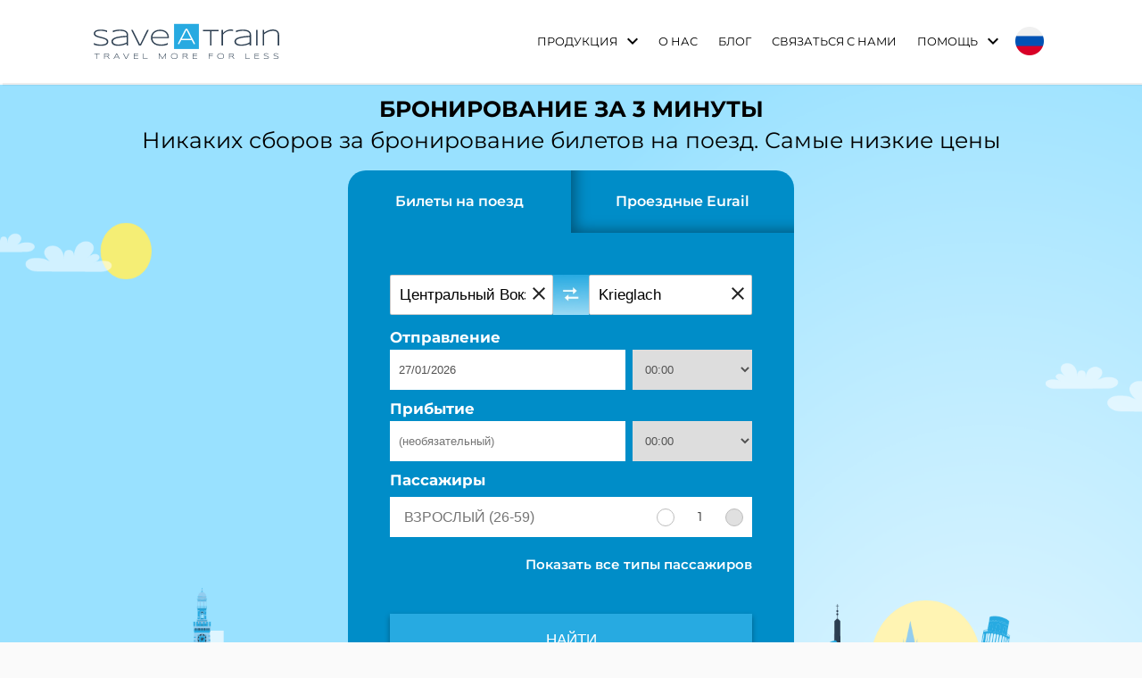

--- FILE ---
content_type: image/svg+xml
request_url: https://www.saveatrain.com/assets/icons/weather/snow.svg
body_size: 9101
content:
<?xml version="1.0" encoding="utf-8"?>
<!-- (c) ammap.com | SVG weather icons -->
<svg
    version="1.1"
    xmlns="http://www.w3.org/2000/svg"
    xmlns:xlink="http://www.w3.org/1999/xlink"
    width="64"
    height="64"
    viewbox="0 0 64 64">
    <defs>
        <filter id="blur" width="200%" height="200%">
            <feGaussianBlur in="SourceAlpha" stdDeviation="3"/>
            <feOffset dx="0" dy="4" result="offsetblur"/>
            <feComponentTransfer>
                <feFuncA type="linear" slope="0.05"/>
            </feComponentTransfer>
            <feMerge> 
                <feMergeNode/>
                <feMergeNode in="SourceGraphic"/> 
            </feMerge>
        </filter>
        <style type="text/css"><![CDATA[
/*
** CLOUDS
*/
@keyframes am-weather-cloud-2 {
  0% {
    -webkit-transform: translate(0px,0px);
       -moz-transform: translate(0px,0px);
        -ms-transform: translate(0px,0px);
            transform: translate(0px,0px);
  }

  50% {
    -webkit-transform: translate(2px,0px);
       -moz-transform: translate(2px,0px);
        -ms-transform: translate(2px,0px);
            transform: translate(2px,0px);
  }

  100% {
    -webkit-transform: translate(0px,0px);
       -moz-transform: translate(0px,0px);
        -ms-transform: translate(0px,0px);
            transform: translate(0px,0px);
  }
}

.am-weather-cloud-2 {
  -webkit-animation-name: am-weather-cloud-2;
     -moz-animation-name: am-weather-cloud-2;
          animation-name: am-weather-cloud-2;
  -webkit-animation-duration: 3s;
     -moz-animation-duration: 3s;
          animation-duration: 3s;
  -webkit-animation-timing-function: linear;
     -moz-animation-timing-function: linear;
          animation-timing-function: linear;
  -webkit-animation-iteration-count: infinite;
     -moz-animation-iteration-count: infinite;
          animation-iteration-count: infinite;
}

/*
** SNOW
*/
@keyframes am-weather-snow {
  0% {
    -webkit-transform: translateX(0) translateY(0);
       -moz-transform: translateX(0) translateY(0);
        -ms-transform: translateX(0) translateY(0);
            transform: translateX(0) translateY(0);
  }

  33.33% {
    -webkit-transform: translateX(-1.2px) translateY(2px);
       -moz-transform: translateX(-1.2px) translateY(2px);
        -ms-transform: translateX(-1.2px) translateY(2px);
            transform: translateX(-1.2px) translateY(2px);
  }

  66.66% {
    -webkit-transform: translateX(1.4px) translateY(4px);
       -moz-transform: translateX(1.4px) translateY(4px);
        -ms-transform: translateX(1.4px) translateY(4px);
            transform: translateX(1.4px) translateY(4px);
    opacity: 1;
  }

  100% {
    -webkit-transform: translateX(-1.6px) translateY(6px);
       -moz-transform: translateX(-1.6px) translateY(6px);
        -ms-transform: translateX(-1.6px) translateY(6px);
            transform: translateX(-1.6px) translateY(6px);
    opacity: 0;
  }
}

@keyframes am-weather-snow-reverse {
  0% {
    -webkit-transform: translateX(0) translateY(0);
       -moz-transform: translateX(0) translateY(0);
        -ms-transform: translateX(0) translateY(0);
            transform: translateX(0) translateY(0);
  }

  33.33% {
    -webkit-transform: translateX(1.2px) translateY(2px);
       -moz-transform: translateX(1.2px) translateY(2px);
        -ms-transform: translateX(1.2px) translateY(2px);
            transform: translateX(1.2px) translateY(2px);
  }

  66.66% {
    -webkit-transform: translateX(-1.4px) translateY(4px);
       -moz-transform: translateX(-1.4px) translateY(4px);
        -ms-transform: translateX(-1.4px) translateY(4px);
            transform: translateX(-1.4px) translateY(4px);
    opacity: 1;
  }

  100% {
    -webkit-transform: translateX(1.6px) translateY(6px);
       -moz-transform: translateX(1.6px) translateY(6px);
        -ms-transform: translateX(1.6px) translateY(6px);
            transform: translateX(1.6px) translateY(6px);
    opacity: 0;
  }
}

.am-weather-snow-1 {
  -webkit-animation-name: am-weather-snow;
     -moz-animation-name: am-weather-snow;
      -ms-animation-name: am-weather-snow;
          animation-name: am-weather-snow;
  -webkit-animation-duration: 2s;
     -moz-animation-duration: 2s;
      -ms-animation-duration: 2s;
          animation-duration: 2s;
  -webkit-animation-timing-function: linear;
     -moz-animation-timing-function: linear;
      -ms-animation-timing-function: linear;
          animation-timing-function: linear;
  -webkit-animation-iteration-count: infinite;
     -moz-animation-iteration-count: infinite;
      -ms-animation-iteration-count: infinite;
          animation-iteration-count: infinite;
}

.am-weather-snow-2 {
  -webkit-animation-name: am-weather-snow;
     -moz-animation-name: am-weather-snow;
      -ms-animation-name: am-weather-snow;
          animation-name: am-weather-snow;
  -webkit-animation-delay: 1.2s;
     -moz-animation-delay: 1.2s;
      -ms-animation-delay: 1.2s;
          animation-delay: 1.2s;
  -webkit-animation-duration: 2s;
     -moz-animation-duration: 2s;
      -ms-animation-duration: 2s;
          animation-duration: 2s;
  -webkit-animation-timing-function: linear;
     -moz-animation-timing-function: linear;
      -ms-animation-timing-function: linear;
          animation-timing-function: linear;
  -webkit-animation-iteration-count: infinite;
     -moz-animation-iteration-count: infinite;
      -ms-animation-iteration-count: infinite;
          animation-iteration-count: infinite;
}

.am-weather-snow-3 {
  -webkit-animation-name: am-weather-snow-reverse;
     -moz-animation-name: am-weather-snow-reverse;
      -ms-animation-name: am-weather-snow-reverse;
          animation-name: am-weather-snow-reverse;
  -webkit-animation-duration: 2s;
     -moz-animation-duration: 2s;
      -ms-animation-duration: 2s;
          animation-duration: 2s;
  -webkit-animation-timing-function: linear;
     -moz-animation-timing-function: linear;
      -ms-animation-timing-function: linear;
          animation-timing-function: linear;
  -webkit-animation-iteration-count: infinite;
     -moz-animation-iteration-count: infinite;
      -ms-animation-iteration-count: infinite;
          animation-iteration-count: infinite;
}

        ]]></style>
    </defs>
    <g filter="url(#blur)" id="snowy-6">
        <g transform="translate(20,10)">
            <g class="am-weather-cloud-2">
                <path d="M47.7,35.4c0-4.6-3.7-8.2-8.2-8.2c-1,0-1.9,0.2-2.8,0.5c-0.3-3.4-3.1-6.2-6.6-6.2c-3.7,0-6.7,3-6.7,6.7c0,0.8,0.2,1.6,0.4,2.3    c-0.3-0.1-0.7-0.1-1-0.1c-3.7,0-6.7,3-6.7,6.7c0,3.6,2.9,6.6,6.5,6.7l17.2,0C44.2,43.3,47.7,39.8,47.7,35.4z" fill="#57A0EE" stroke="white" stroke-linejoin="round" stroke-width="1.2" transform="translate(-20,-11)"/>
            </g>
            <g class="am-weather-snow-1">
                <g transform="translate(3,28)">
                    <line fill="none" stroke="#57A0EE" stroke-linecap="round" stroke-width="1.2" transform="translate(0,9), rotate(0)" x1="0" x2="0" y1="-2.5" y2="2.5" />
                    <line fill="none" stroke="#57A0EE" stroke-linecap="round" stroke-width="1" transform="translate(0,9), rotate(45)" x1="0" x2="0" y1="-2.5" y2="2.5" />
                    <line fill="none" stroke="#57A0EE" stroke-linecap="round" stroke-width="1" transform="translate(0,9), rotate(90)" x1="0" x2="0" y1="-2.5" y2="2.5" />
                    <line fill="none" stroke="#57A0EE" stroke-linecap="round" stroke-width="1" transform="translate(0,9), rotate(135)" x1="0" x2="0" y1="-2.5" y2="2.5" />
                </g>
            </g>
            <g class="am-weather-snow-2">
                <g transform="translate(11,28)">
                    <line fill="none" stroke="#57A0EE" stroke-linecap="round" stroke-width="1.2" transform="translate(0,9), rotate(0)" x1="0" x2="0" y1="-2.5" y2="2.5" />
                    <line fill="none" stroke="#57A0EE" stroke-linecap="round" stroke-width="1" transform="translate(0,9), rotate(45)" x1="0" x2="0" y1="-2.5" y2="2.5" />
                    <line fill="none" stroke="#57A0EE" stroke-linecap="round" stroke-width="1" transform="translate(0,9), rotate(90)" x1="0" x2="0" y1="-2.5" y2="2.5" />
                    <line fill="none" stroke="#57A0EE" stroke-linecap="round" stroke-width="1" transform="translate(0,9), rotate(135)" x1="0" x2="0" y1="-2.5" y2="2.5" />
                </g>
            </g>
            <g class="am-weather-snow-3">
                <g transform="translate(20,28)">
                    <line fill="none" stroke="#57A0EE" stroke-linecap="round" stroke-width="1.2" transform="translate(0,9), rotate(0)" x1="0" x2="0" y1="-2.5" y2="2.5" />
                    <line fill="none" stroke="#57A0EE" stroke-linecap="round" stroke-width="1" transform="translate(0,9), rotate(45)" x1="0" x2="0" y1="-2.5" y2="2.5" />
                    <line fill="none" stroke="#57A0EE" stroke-linecap="round" stroke-width="1" transform="translate(0,9), rotate(90)" x1="0" x2="0" y1="-2.5" y2="2.5" />
                    <line fill="none" stroke="#57A0EE" stroke-linecap="round" stroke-width="1" transform="translate(0,9), rotate(135)" x1="0" x2="0" y1="-2.5" y2="2.5" />
                </g>
            </g>
        </g>
    </g>
</svg>